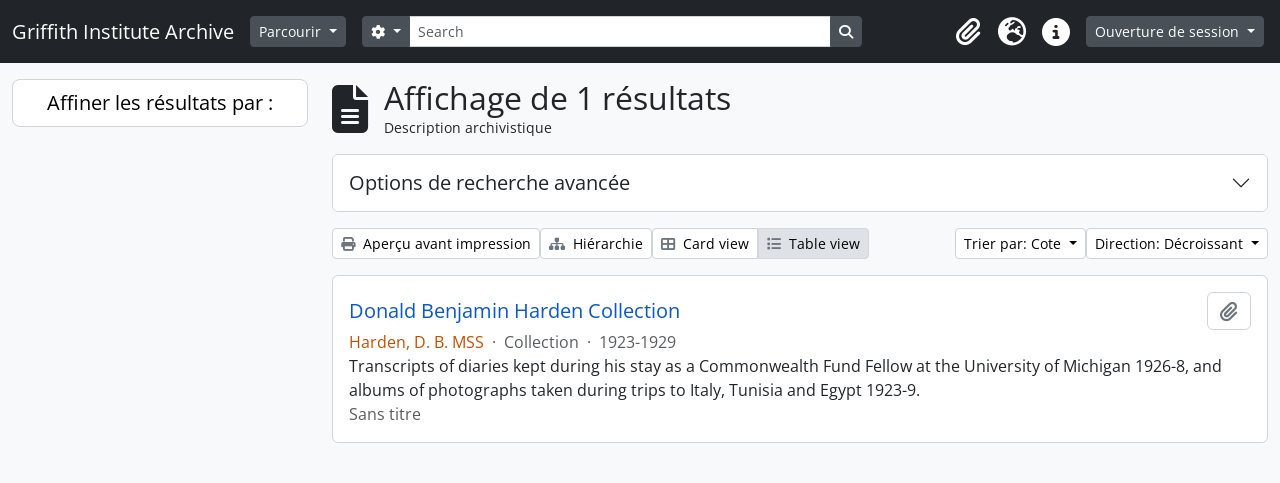

--- FILE ---
content_type: text/html; charset=utf-8
request_url: https://archive.griffith.ox.ac.uk/index.php/informationobject/browse?sort=referenceCode&view=table&sortDir=desc&sf_culture=fr&topLod=0&actorId=17908&eventTypeId=111
body_size: 8498
content:
<!DOCTYPE html>
<html lang="fr"
      dir="ltr"
      media="screen">
  <head>
        <script nonce=f1f462c8b5a68068dd36b1a58aa04619 async src="https://www.googletagmanager.com/gtag/js?id="></script>
    <script nonce=f1f462c8b5a68068dd36b1a58aa04619>
    window.dataLayer = window.dataLayer || [];
    function gtag(){dataLayer.push(arguments);}
    gtag('js', new Date());
        gtag('config', '');
    </script>
    <meta charset="utf-8">
    <meta name="viewport" content="width=device-width, initial-scale=1">
    <title>Information object browse - Griffith Institute Archive</title>
                      <link rel="shortcut icon" href="/favicon.ico">
    <script defer src="/dist/js/vendor.bundle.0f9010a8851c963bf1c1.js"></script><script defer src="/dist/js/arDominionB5Plugin.bundle.f35dfa6a8681aaac95aa.js"></script><link href="/dist/css/arDominionB5Plugin.bundle.a287608095b6ba1a60b5.css" rel="stylesheet">
      </head>
  <body class="d-flex flex-column min-vh-100 informationobject browse show-edit-tooltips">
        <div class="visually-hidden-focusable p-3 border-bottom">
  <a class="btn btn-sm btn-secondary" href="#main-column">
    Skip to main content  </a>
</div>




  <style nonce=f1f462c8b5a68068dd36b1a58aa04619>
    #top-bar {
      background-color: #212529 !important;
    }
  </style>
<header id="top-bar" class="navbar navbar-expand-lg navbar-dark d-print-none" role="navigation" aria-label="Main navigation">
  <div class="container-fluid">
          <a class="navbar-brand d-flex flex-wrap flex-lg-nowrap align-items-center py-0 me-0" href="/index.php/" title="Accueil" rel="home">
                                                    <span class="text-wrap my-1 me-3">Griffith Institute Archive</span>
              </a>
        <button class="navbar-toggler atom-btn-secondary my-2 me-1 px-1" type="button" data-bs-toggle="collapse" data-bs-target="#navbar-content" aria-controls="navbar-content" aria-expanded="false">
      <i 
        class="fas fa-2x fa-fw fa-bars" 
        data-bs-toggle="tooltip"
        data-bs-placement="bottom"
        title="Toggle navigation"
        aria-hidden="true">
      </i>
      <span class="visually-hidden">Toggle navigation</span>
    </button>
    <div class="collapse navbar-collapse flex-wrap justify-content-end me-1" id="navbar-content">
      <div class="d-flex flex-wrap flex-lg-nowrap flex-grow-1">
        <div class="dropdown my-2 me-3">
  <button class="btn btn-sm atom-btn-secondary dropdown-toggle" type="button" id="browse-menu" data-bs-toggle="dropdown" aria-expanded="false">
    Parcourir  </button>
  <ul class="dropdown-menu mt-2" aria-labelledby="browse-menu">
    <li>
      <h6 class="dropdown-header">
        Parcourir      </h6>
    </li>
                  <li id="node_browseInformationObjects">
          <a class="dropdown-item" href="/index.php/informationobject/browse?sf_culture=en&amp;levels=223&amp;topLod=0&amp;limit=30&amp;sort=identifier" title="Descriptions archivistiques">Descriptions archivistiques</a>        </li>
                        <li id="node_browseActors">
          <a class="dropdown-item" href="/index.php/actor/browse" title="Notices d&#039;autorité">Notices d&#039;autorité</a>        </li>
                        <li id="node_browsePlaces">
          <a class="dropdown-item" href="/index.php/taxonomy/index/id/42" title="Lieux">Lieux</a>        </li>
                        <li id="node_browseSubjects">
          <a class="dropdown-item" href="/index.php/taxonomy/index/id/35" title="Sujets">Sujets</a>        </li>
                        <li id="node_browseDigitalObjects">
          <a class="dropdown-item" href="/index.php/informationobject/browse?view=card&amp;onlyMedia=1&amp;topLod=0" title="Objets numériques">Objets numériques</a>        </li>
            </ul>
</div>
        <form
  id="search-box"
  class="d-flex flex-grow-1 my-2"
  role="search"
  action="/index.php/informationobject/browse">
  <h2 class="visually-hidden">Rechercher</h2>
  <input type="hidden" name="topLod" value="0">
  <input type="hidden" name="sort" value="relevance">
  <div class="input-group flex-nowrap">
    <button
      id="search-box-options"
      class="btn btn-sm atom-btn-secondary dropdown-toggle"
      type="button"
      data-bs-toggle="dropdown"
      data-bs-auto-close="outside"
      aria-expanded="false">
      <i class="fas fa-cog" aria-hidden="true"></i>
      <span class="visually-hidden">Search options</span>
    </button>
    <div class="dropdown-menu mt-2" aria-labelledby="search-box-options">
            <a class="dropdown-item" href="/index.php/informationobject/browse?showAdvanced=1&topLod=0">
        Recherche avancée      </a>
    </div>
    <input
      id="search-box-input"
      class="form-control form-control-sm dropdown-toggle"
      type="search"
      name="query"
      autocomplete="off"
      value=""
      placeholder="Search"
      data-url="/index.php/search/autocomplete"
      data-bs-toggle="dropdown"
      aria-label="Search"
      aria-expanded="false">
    <ul id="search-box-results" class="dropdown-menu mt-2" aria-labelledby="search-box-input"></ul>
    <button class="btn btn-sm atom-btn-secondary" type="submit">
      <i class="fas fa-search" aria-hidden="true"></i>
      <span class="visually-hidden">Search in browse page</span>
    </button>
  </div>
</form>
      </div>
      <div class="d-flex flex-nowrap flex-column flex-lg-row align-items-strech align-items-lg-center">
        <ul class="navbar-nav mx-lg-2">
                    <li class="nav-item dropdown d-flex flex-column">
  <a
    class="nav-link dropdown-toggle d-flex align-items-center p-0"
    href="#"
    id="clipboard-menu"
    role="button"
    data-bs-toggle="dropdown"
    aria-expanded="false"
    data-total-count-label="records added"
    data-alert-close="Fermer"
    data-load-alert-message="Une erreur s'est produite lors du chargement du contenu du presse-papier."
    data-export-alert-message="Le presse-papier est vide pour ce type d'entité."
    data-export-check-url="/index.php/clipboard/exportCheck"
    data-delete-alert-message="Note : les éléments désélectionnés seront retirés du presse-papier lorsque la page sera actualisée. Vous pouvez les sélectionner à nouveau ou actualiser la page pour les retirer complètement. L'utilisation de l'aperçu d'impression actualisera également la page, les éléments désélectionnés seront donc perdus !"
                data-show-accessions="0"
    >
    <i
      class="fas fa-2x fa-fw fa-paperclip px-0 px-lg-2 py-2"
      data-bs-toggle="tooltip"
      data-bs-placement="bottom"
      data-bs-custom-class="d-none d-lg-block"
      title="Clipboard"
      aria-hidden="true">
    </i>
    <span class="d-lg-none mx-1" aria-hidden="true">
      Clipboard    </span>
    <span class="visually-hidden">
      Clipboard    </span>
  </a>
  <ul class="dropdown-menu dropdown-menu-end mb-2" aria-labelledby="clipboard-menu">
    <li>
      <h6 class="dropdown-header">
        Clipboard      </h6>
    </li>
    <li class="text-muted text-nowrap px-3 pb-2">
      <span
        id="counts-block"
        data-information-object-label="Archival description count:&nbsp;"
        data-actor-object-label="Authority record count:&nbsp;"
        data-repository-object-label="Archival institution count:&nbsp;"
                >
      </span>
    </li>
                  <li id="node_clearClipboard">
          <a class="dropdown-item" href="/index.php/" title="Clear all selections">Clear all selections</a>        </li>
                        <li id="node_goToClipboard">
          <a class="dropdown-item" href="/index.php/clipboard/view" title="Go to clipboard">Go to clipboard</a>        </li>
                        <li id="node_loadClipboard">
          <a class="dropdown-item" href="/index.php/clipboard/load" title="Load clipboard">Load clipboard</a>        </li>
                        <li id="node_saveClipboard">
          <a class="dropdown-item" href="/index.php/clipboard/save" title="Save clipboard">Save clipboard</a>        </li>
            </ul>
</li>
                      <li class="nav-item dropdown d-flex flex-column">
  <a
    class="nav-link dropdown-toggle d-flex align-items-center p-0"
    href="#"
    id="language-menu"
    role="button"
    data-bs-toggle="dropdown"
    aria-expanded="false">
    <i
      class="fas fa-2x fa-fw fa-globe-europe px-0 px-lg-2 py-2"
      data-bs-toggle="tooltip"
      data-bs-placement="bottom"
      data-bs-custom-class="d-none d-lg-block"
      title="Langue"
      aria-hidden="true">
    </i>
    <span class="d-lg-none mx-1" aria-hidden="true">
      Langue    </span>
    <span class="visually-hidden">
      Langue    </span>  
  </a>
  <ul class="dropdown-menu dropdown-menu-end mb-2" aria-labelledby="language-menu">
    <li>
      <h6 class="dropdown-header">
        Langue      </h6>
    </li>
          <li>
        <a class="dropdown-item" href="/index.php/informationobject/browse?sf_culture=en&amp;sort=referenceCode&amp;view=table&amp;sortDir=desc&amp;topLod=0&amp;actorId=17908&amp;eventTypeId=111" title="English">English</a>      </li>
          <li>
        <a class="dropdown-item" href="/index.php/informationobject/browse?sf_culture=fr&amp;sort=referenceCode&amp;view=table&amp;sortDir=desc&amp;topLod=0&amp;actorId=17908&amp;eventTypeId=111" title="Français">Français</a>      </li>
          <li>
        <a class="dropdown-item" href="/index.php/informationobject/browse?sf_culture=es&amp;sort=referenceCode&amp;view=table&amp;sortDir=desc&amp;topLod=0&amp;actorId=17908&amp;eventTypeId=111" title="Español">Español</a>      </li>
          <li>
        <a class="dropdown-item" href="/index.php/informationobject/browse?sf_culture=nl&amp;sort=referenceCode&amp;view=table&amp;sortDir=desc&amp;topLod=0&amp;actorId=17908&amp;eventTypeId=111" title="Nederlands">Nederlands</a>      </li>
          <li>
        <a class="dropdown-item" href="/index.php/informationobject/browse?sf_culture=pt&amp;sort=referenceCode&amp;view=table&amp;sortDir=desc&amp;topLod=0&amp;actorId=17908&amp;eventTypeId=111" title="Português">Português</a>      </li>
          <li>
        <a class="dropdown-item" href="/index.php/informationobject/browse?sf_culture=de&amp;sort=referenceCode&amp;view=table&amp;sortDir=desc&amp;topLod=0&amp;actorId=17908&amp;eventTypeId=111" title="Deutsch">Deutsch</a>      </li>
          <li>
        <a class="dropdown-item" href="/index.php/informationobject/browse?sf_culture=cs&amp;sort=referenceCode&amp;view=table&amp;sortDir=desc&amp;topLod=0&amp;actorId=17908&amp;eventTypeId=111" title="čeština">čeština</a>      </li>
          <li>
        <a class="dropdown-item" href="/index.php/informationobject/browse?sf_culture=ar&amp;sort=referenceCode&amp;view=table&amp;sortDir=desc&amp;topLod=0&amp;actorId=17908&amp;eventTypeId=111" title="العربية">العربية</a>      </li>
          <li>
        <a class="dropdown-item" href="/index.php/informationobject/browse?sf_culture=it&amp;sort=referenceCode&amp;view=table&amp;sortDir=desc&amp;topLod=0&amp;actorId=17908&amp;eventTypeId=111" title="Italiano">Italiano</a>      </li>
      </ul>
</li>
                    <li class="nav-item dropdown d-flex flex-column">
  <a
    class="nav-link dropdown-toggle d-flex align-items-center p-0"
    href="#"
    id="quick-links-menu"
    role="button"
    data-bs-toggle="dropdown"
    aria-expanded="false">
    <i
      class="fas fa-2x fa-fw fa-info-circle px-0 px-lg-2 py-2"
      data-bs-toggle="tooltip"
      data-bs-placement="bottom"
      data-bs-custom-class="d-none d-lg-block"
      title="Liens rapides"
      aria-hidden="true">
    </i>
    <span class="d-lg-none mx-1" aria-hidden="true">
      Liens rapides    </span> 
    <span class="visually-hidden">
      Liens rapides    </span>
  </a>
  <ul class="dropdown-menu dropdown-menu-end mb-2" aria-labelledby="quick-links-menu">
    <li>
      <h6 class="dropdown-header">
        Liens rapides      </h6>
    </li>
                  <li id="node_about">
          <a class="dropdown-item" href="/index.php/about" title="À propos">À propos</a>        </li>
                        <li id="node_home">
          <a class="dropdown-item" href="/index.php/" title="Accueil">Accueil</a>        </li>
                        <li id="node_help">
          <a class="dropdown-item" href="http://docs.accesstomemory.org/" title="Aide">Aide</a>        </li>
                                                      <li id="node_globalReplace">
          <a class="dropdown-item" href="/index.php/search/globalReplace" title="Recherche et remplacement globaux">Recherche et remplacement globaux</a>        </li>
                        <li id="node_privacy">
          <a class="dropdown-item" href="/index.php/privacy" title="Privacy Policy">Privacy Policy</a>        </li>
            </ul>
</li>
        </ul>
              <div class="dropdown my-2">
    <button class="btn btn-sm atom-btn-secondary dropdown-toggle" type="button" id="user-menu" data-bs-toggle="dropdown" data-bs-auto-close="outside" aria-expanded="false">
      Ouverture de session    </button>
    <div class="dropdown-menu dropdown-menu-lg-end mt-2" aria-labelledby="user-menu">
      <div>
        <h6 class="dropdown-header">
          Avez-vous un compte ?        </h6>
      </div>
      <form class="mx-3 my-2" action="/index.php/user/login" method="post">        <input type="hidden" name="_csrf_token" value="c7b174738f209009622f24e6439b07be" id="csrf_token" /><input type="hidden" name="next" value="https://archive.griffith.ox.ac.uk/index.php/informationobject/browse?sort=referenceCode&amp;view=table&amp;sortDir=desc&amp;sf_culture=fr&amp;topLod=0&amp;actorId=17908&amp;eventTypeId=111" id="next" />        <div class="mb-3"><label class="form-label" for="email">Courriel<span aria-hidden="true" class="text-primary ms-1" title="This field is required."><strong>*</strong></span><span class="visually-hidden">This field is required.</span></label><input type="text" name="email" class="form-control-sm form-control" id="email" /></div>        <div class="mb-3"><label class="form-label" for="password">Mot de passe<span aria-hidden="true" class="text-primary ms-1" title="This field is required."><strong>*</strong></span><span class="visually-hidden">This field is required.</span></label><input type="password" name="password" class="form-control-sm form-control" autocomplete="off" id="password" /></div>        <button class="btn btn-sm atom-btn-secondary" type="submit">
          Ouverture de session        </button>
      </form>
    </div>
  </div>
      </div>
    </div>
  </div>
</header>

    
<div id="wrapper" class="container-xxl pt-3 flex-grow-1">
            <div class="row">
    <div id="sidebar" class="col-md-3">
      
    <h2 class="d-grid">
      <button
        class="btn btn-lg atom-btn-white collapsed text-wrap"
        type="button"
        data-bs-toggle="collapse"
        data-bs-target="#collapse-aggregations"
        aria-expanded="false"
        aria-controls="collapse-aggregations">
        Affiner les résultats par :      </button>
    </h2>

    <div class="collapse" id="collapse-aggregations">

      
        
        
      
        
        
        
        
        
        
        
    </div>

      </div>
    <div id="main-column" role="main" class="col-md-9">
        
  <div class="multiline-header d-flex align-items-center mb-3">
    <i class="fas fa-3x fa-file-alt me-3" aria-hidden="true"></i>
    <div class="d-flex flex-column">
      <h1 class="mb-0" aria-describedby="heading-label">
                  Affichage de 1 résultats              </h1>
      <span class="small" id="heading-label">
        Description archivistique      </span>
    </div>
  </div>
        <div class="d-flex flex-wrap gap-2">
    
                                    </div>

      
  <div class="accordion mb-3 adv-search" role="search">
  <div class="accordion-item">
    <h2 class="accordion-header" id="heading-adv-search">
      <button class="accordion-button collapsed" type="button" data-bs-toggle="collapse" data-bs-target="#collapse-adv-search" aria-expanded="false" aria-controls="collapse-adv-search" data-cy="advanced-search-toggle">
        Options de recherche avancée      </button>
    </h2>
    <div id="collapse-adv-search" class="accordion-collapse collapse" aria-labelledby="heading-adv-search">
      <div class="accordion-body">
        <form name="advanced-search-form" method="get" action="/index.php/informationobject/browse">
                      <input type="hidden" name="sort" value="referenceCode"/>
                      <input type="hidden" name="view" value="table"/>
                      <input type="hidden" name="actorId" value="17908"/>
                      <input type="hidden" name="eventTypeId" value="111"/>
          
          <h5>Trouver les résultats avec :</h5>

          <div class="criteria mb-4">

            
              
            
            
            <div class="criterion row align-items-center">

              <div class="col-xl-auto mb-3 adv-search-boolean">
                <select class="form-select" name="so0">
                  <option value="and">et</option>
                  <option value="or">ou</option>
                  <option value="not">sauf</option>
                </select>
              </div>

              <div class="col-xl-auto flex-grow-1 mb-3">
                <input class="form-control" type="text" aria-label="Rechercher" placeholder="Rechercher" name="sq0">
              </div>

              <div class="col-xl-auto mb-3 text-center">
                <span class="form-text">dans</span>
              </div>

              <div class="col-xl-auto mb-3">
                <select class="form-select" name="sf0">
                                      <option value="">
                      Tous les champs                    </option>
                                      <option value="title">
                      Titre                    </option>
                                      <option value="archivalHistory">
                      Histoire archivistique                    </option>
                                      <option value="scopeAndContent">
                      Portée et contenu                    </option>
                                      <option value="extentAndMedium">
                      Étendue matérielle et support                    </option>
                                      <option value="subject">
                      Mots-clés - Sujets                    </option>
                                      <option value="name">
                      Mots-clés - Noms                    </option>
                                      <option value="place">
                      Mots-clés - Lieux                    </option>
                                      <option value="genre">
                      Mots-clés - Genre                    </option>
                                      <option value="identifier">
                      Identifiant                    </option>
                                      <option value="referenceCode">
                      Cote                    </option>
                                      <option value="digitalObjectTranscript">
                      Texte de l&#039;objet numérique                    </option>
                                      <option value="creator">
                      Producteur                    </option>
                                      <option value="findingAidTranscript">
                      Texte de l&#039;instrument de recherche                    </option>
                                      <option value="allExceptFindingAidTranscript">
                      Tous les champs sauf le texte des instruments de recherche                    </option>
                                  </select>
              </div>

              <div class="col-xl-auto mb-3">
                <a href="#" class="d-none d-xl-block delete-criterion" aria-label="Delete criterion">
                  <i aria-hidden="true" class="fas fa-times text-muted"></i>
                </a>
                <a href="#" class="d-xl-none delete-criterion btn btn-outline-danger w-100 mb-3">
                  Delete criterion                </a>
              </div>

            </div>

            <div class="add-new-criteria mb-3">
              <a id="add-criterion-dropdown-menu" class="btn atom-btn-white dropdown-toggle" href="#" role="button" data-bs-toggle="dropdown" aria-expanded="false">Ajouter de nouveaux critères</a>
              <ul class="dropdown-menu mt-2" aria-labelledby="add-criterion-dropdown-menu">
                <li><a class="dropdown-item" href="#" id="add-criterion-and">Et</a></li>
                <li><a class="dropdown-item" href="#" id="add-criterion-or">Ou</a></li>
                <li><a class="dropdown-item" href="#" id="add-criterion-not">Non</a></li>
              </ul>
            </div>

          </div>

          <h5>Limiter les résultats à :</h5>

          <div class="criteria mb-4">

            
            <div class="mb-3"><label class="form-label" for="collection">Description de haut niveau</label><select name="collection" class="form-autocomplete form-control" id="collection">

</select><input class="list" type="hidden" value="/index.php/informationobject/autocomplete?parent=1&filterDrafts=1"></div>
          </div>

          <h5>Filtrer les résultats par :</h5>

          <div class="criteria mb-4">

            <div class="row">

              
              <div class="col-md-4">
                <div class="mb-3"><label class="form-label" for="levels">Niveau de description</label><select name="levels" class="form-select" id="levels">
<option value="" selected="selected"></option>
<option value="223">Collection</option>
<option value="226">Dossier</option>
<option value="139520">File</option>
<option value="221">Fonds</option>
<option value="138539">item</option>
<option value="138734">item</option>
<option value="139204">item</option>
<option value="139504">Pièce</option>
<option value="16703">Objet</option>
<option value="285">Partiellement</option>
<option value="227">Pièce</option>
<option value="224">Série organique</option>
<option value="139594">Series</option>
<option value="222">Sous-fonds</option>
<option value="225">Sous-série organique</option>
</select></div>              </div>
              

              <div class="col-md-4">
                <div class="mb-3"><label class="form-label" for="onlyMedia">Objet numérique disponible</label><select name="onlyMedia" class="form-select" id="onlyMedia">
<option value="" selected="selected"></option>
<option value="1">Oui</option>
<option value="0">Non</option>
</select></div>              </div>

                              <div class="col-md-4">
                  <div class="mb-3"><label class="form-label" for="findingAidStatus">Instrument de recherche</label><select name="findingAidStatus" class="form-select" id="findingAidStatus">
<option value="" selected="selected"></option>
<option value="yes">Oui</option>
<option value="no">Non</option>
<option value="generated">Généré</option>
<option value="uploaded">Téléversé</option>
</select></div>                </div>
              
            </div>

            <div class="row">

                              <div class="col-md-6">
                  <div class="mb-3"><label class="form-label" for="copyrightStatus">Statut des droits d'auteur</label><select name="copyrightStatus" class="form-select" id="copyrightStatus">
<option value="" selected="selected"></option>
<option value="337">Domaine public</option>
<option value="338">Inconnu</option>
<option value="336">Utilisation soumise à copyright</option>
</select></div>                </div>
              
                              <div class="col-md-6">
                  <div class="mb-3"><label class="form-label" for="materialType">Dénomination générale des documents</label><select name="materialType" class="form-select" id="materialType">
<option value="" selected="selected"></option>
<option value="261">Dessin d&#039;architecture</option>
<option value="269">Dessin technique</option>
<option value="262">Document cartographique</option>
<option value="263">Document iconographique</option>
<option value="267">Document philatélique</option>
<option value="268">Document sonore</option>
<option value="270">Document textuel</option>
<option value="264">Images en mouvement</option>
<option value="266">Objet</option>
<option value="265">Supports multiples</option>
</select></div>                </div>
              
              <fieldset class="col-12">
                <legend class="visually-hidden">Top-level description filter</legend>
                <div class="d-grid d-sm-block">
                  <div class="form-check d-inline-block me-2">
                    <input class="form-check-input" type="radio" name="topLod" id="adv-search-top-lod-1" value="1" >
                    <label class="form-check-label" for="adv-search-top-lod-1">Descriptions de haut niveau</label>
                  </div>
                  <div class="form-check d-inline-block">
                    <input class="form-check-input" type="radio" name="topLod" id="adv-search-top-lod-0" value="0" checked>
                    <label class="form-check-label" for="adv-search-top-lod-0">Toutes les descriptions</label>
                  </div>
                </div>
              </fieldset>

            </div>

          </div>

          <h5>Filtrer par dates :</h5>

          <div class="criteria row mb-2">

            <div class="col-md-4 start-date">
              <div class="mb-3"><label class="form-label" for="startDate">Début</label><input placeholder="YYYY-MM-DD" max="9999-12-31" type="date" name="startDate" class="form-control" id="startDate" /></div>            </div>

            <div class="col-md-4 end-date">
              <div class="mb-3"><label class="form-label" for="endDate">Fin</label><input placeholder="YYYY-MM-DD" max="9999-12-31" type="date" name="endDate" class="form-control" id="endDate" /></div>            </div>

            <fieldset class="col-md-4 date-type">
              <legend class="fs-6">
                <span>Résultats</span>
                <button
                  type="button"
                  class="btn btn-link mb-1"
                  data-bs-toggle="tooltip"
                  data-bs-placement="auto"
                  title='Use these options to specify how the date range returns results. "Exact" means that the start and end dates of descriptions returned must fall entirely within the date range entered. "Overlapping" means that any description whose start or end dates touch or overlap the target date range will be returned.'>
                  <i aria-hidden="true" class="fas fa-question-circle text-muted"></i>
                </button>
              </legend>
              <div class="d-grid d-sm-block">
                <div class="form-check d-inline-block me-2">
                  <input class="form-check-input" type="radio" name="rangeType" id="adv-search-date-range-inclusive" value="inclusive" checked>
                  <label class="form-check-label" for="adv-search-date-range-inclusive">Chevauchement</label>
                </div>
                <div class="form-check d-inline-block">
                  <input class="form-check-input" type="radio" name="rangeType" id="adv-search-date-range-exact" value="exact" >
                  <label class="form-check-label" for="adv-search-date-range-exact">Exact</label>
                </div>
              </div>
            </fieldset>

          </div>

          <ul class="actions mb-1 nav gap-2 justify-content-center">
            <li><input type="button" class="btn atom-btn-outline-light reset" value="Réinitialiser"></li>
            <li><input type="submit" class="btn atom-btn-outline-light" value="Rechercher"></li>
          </ul>

        </form>
      </div>
    </div>
  </div>
</div>

  
    <div class="d-flex flex-wrap gap-2 mb-3">
      <a
  class="btn btn-sm atom-btn-white"
  href="/index.php/informationobject/browse?sort=referenceCode&view=table&sortDir=desc&sf_culture=fr&topLod=0&actorId=17908&eventTypeId=111&media=print">
  <i class="fas fa-print me-1" aria-hidden="true"></i>
  Aperçu avant impression</a>

              <a
          class="btn btn-sm atom-btn-white"
          href="/index.php/browse/hierarchy">
          <i class="fas fa-sitemap me-1" aria-hidden="true"></i>
          Hiérarchie        </a>
      
      
      <div class="btn-group btn-group-sm" role="group" aria-label="View options">
  <a
    class="btn atom-btn-white text-wrap"
        href="/index.php/informationobject/browse?view=card&sort=referenceCode&sortDir=desc&sf_culture=fr&topLod=0&actorId=17908&eventTypeId=111">
    <i class="fas fa-th-large me-1" aria-hidden="true"></i>
    Card view  </a>
  <a
    class="btn atom-btn-white text-wrap active"
    aria-current="page"    href="/index.php/informationobject/browse?view=table&sort=referenceCode&sortDir=desc&sf_culture=fr&topLod=0&actorId=17908&eventTypeId=111">
    <i class="fas fa-list me-1" aria-hidden="true"></i>
    Table view  </a>
</div>

      <div class="d-flex flex-wrap gap-2 ms-auto">
        
<div class="dropdown d-inline-block">
  <button class="btn btn-sm atom-btn-white dropdown-toggle text-wrap" type="button" id="sort-button" data-bs-toggle="dropdown" aria-expanded="false">
    Trier par: Cote  </button>
  <ul class="dropdown-menu dropdown-menu-end mt-2" aria-labelledby="sort-button">
          <li>
        <a
          href="/index.php/informationobject/browse?sort=lastUpdated&view=table&sortDir=desc&sf_culture=fr&topLod=0&actorId=17908&eventTypeId=111"
          class="dropdown-item">
          Date modifiée        </a>
      </li>
          <li>
        <a
          href="/index.php/informationobject/browse?sort=alphabetic&view=table&sortDir=desc&sf_culture=fr&topLod=0&actorId=17908&eventTypeId=111"
          class="dropdown-item">
          Titre        </a>
      </li>
          <li>
        <a
          href="/index.php/informationobject/browse?sort=relevance&view=table&sortDir=desc&sf_culture=fr&topLod=0&actorId=17908&eventTypeId=111"
          class="dropdown-item">
          Pertinence        </a>
      </li>
          <li>
        <a
          href="/index.php/informationobject/browse?sort=identifier&view=table&sortDir=desc&sf_culture=fr&topLod=0&actorId=17908&eventTypeId=111"
          class="dropdown-item">
          Identifiant        </a>
      </li>
          <li>
        <a
          href="/index.php/informationobject/browse?sort=referenceCode&view=table&sortDir=desc&sf_culture=fr&topLod=0&actorId=17908&eventTypeId=111"
          class="dropdown-item active">
          Cote        </a>
      </li>
          <li>
        <a
          href="/index.php/informationobject/browse?sort=startDate&view=table&sortDir=desc&sf_culture=fr&topLod=0&actorId=17908&eventTypeId=111"
          class="dropdown-item">
          Date de début        </a>
      </li>
          <li>
        <a
          href="/index.php/informationobject/browse?sort=endDate&view=table&sortDir=desc&sf_culture=fr&topLod=0&actorId=17908&eventTypeId=111"
          class="dropdown-item">
          Date de fin        </a>
      </li>
      </ul>
</div>


<div class="dropdown d-inline-block">
  <button class="btn btn-sm atom-btn-white dropdown-toggle text-wrap" type="button" id="sortDir-button" data-bs-toggle="dropdown" aria-expanded="false">
    Direction: Décroissant  </button>
  <ul class="dropdown-menu dropdown-menu-end mt-2" aria-labelledby="sortDir-button">
          <li>
        <a
          href="/index.php/informationobject/browse?sortDir=asc&sort=referenceCode&view=table&sf_culture=fr&topLod=0&actorId=17908&eventTypeId=111"
          class="dropdown-item">
          Croissant        </a>
      </li>
          <li>
        <a
          href="/index.php/informationobject/browse?sortDir=desc&sort=referenceCode&view=table&sf_culture=fr&topLod=0&actorId=17908&eventTypeId=111"
          class="dropdown-item active">
          Décroissant        </a>
      </li>
      </ul>
</div>
      </div>
    </div>

          <div id="content">
        
              
<article class="search-result row g-0 p-3 border-bottom">
  
  <div class="col-12 d-flex flex-column gap-1">
    <div class="d-flex align-items-center gap-2">
      <a class="h5 mb-0 text-truncate" href="/index.php/donald-b-harden-collection" title="Donald Benjamin Harden Collection">Donald Benjamin Harden Collection</a>
      <button
  class="btn atom-btn-white ms-auto active-primary clipboard d-print-none"
  data-clipboard-slug="donald-b-harden-collection"
  data-clipboard-type="informationObject"
  data-tooltip="true"  data-title="Ajouter au presse-papier"
  data-alt-title="Retirer du presse-papier">
  <i class="fas fa-lg fa-paperclip" aria-hidden="true"></i>
  <span class="visually-hidden">
    Ajouter au presse-papier  </span>
</button>
    </div>

    <div class="d-flex flex-column gap-2">
      <div class="d-flex flex-column">
        <div class="d-flex flex-wrap">
                                <span class="text-primary">Harden, D. B. MSS</span>
                      
                                    <span class="text-muted mx-2"> · </span>
                        <span class="text-muted">
              Collection            </span>
                      
                                                                <span class="text-muted mx-2"> · </span>
                            <span class="text-muted">
                1923-1929              </span>
                                    
                  </div>

              </div>

              <span class="text-block d-none">
          <p>Transcripts of diaries kept during his stay as a Commonwealth Fund Fellow at the University of Michigan 1926-8, and albums of photographs taken during trips to Italy, Tunisia and Egypt 1923-9.</p>        </span>
      
              <span class="text-muted">
          Sans titre        </span>
          </div>
  </div>
</article>
        </div>
      
                </div>
  </div>
</div>

        <footer class="d-print-none">

  
  
  <div id="print-date">
    Imprimé : 2026-01-17  </div>

  <div id="js-i18n">
    <div id="read-more-less-links"
      data-read-more-text="Read more" 
      data-read-less-text="Read less">
    </div>
  </div>

</footer>
  </body>
</html>
